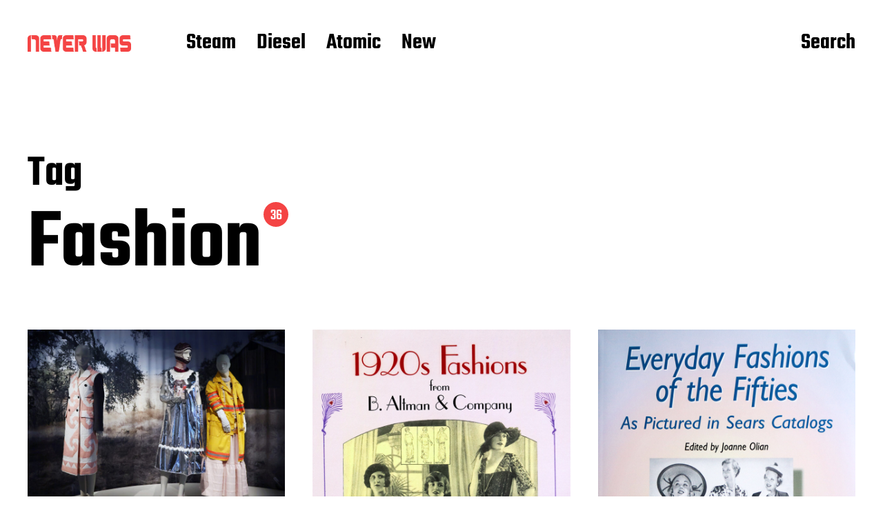

--- FILE ---
content_type: text/html; charset=UTF-8
request_url: https://neverwasmag.com/tag/fashion/
body_size: 13119
content:
<!DOCTYPE html>

<html class="no-js" lang="en-US">

	<head>

		<meta http-equiv="content-type" content="text/html" charset="UTF-8" />
		<meta name="viewport" content="width=device-width, initial-scale=1.0" >

		<link rel="profile" href="http://gmpg.org/xfn/11">

		<title>Fashion &#8211; Never Was</title>
<meta name='robots' content='max-image-preview:large' />
<link rel='dns-prefetch' href='//stats.wp.com' />
<link rel='dns-prefetch' href='//v0.wordpress.com' />
<link rel='dns-prefetch' href='//jetpack.wordpress.com' />
<link rel='dns-prefetch' href='//s0.wp.com' />
<link rel='dns-prefetch' href='//public-api.wordpress.com' />
<link rel='dns-prefetch' href='//0.gravatar.com' />
<link rel='dns-prefetch' href='//1.gravatar.com' />
<link rel='dns-prefetch' href='//2.gravatar.com' />
<link rel="alternate" type="application/rss+xml" title="Never Was &raquo; Feed" href="https://neverwasmag.com/feed/" />
<link rel="alternate" type="application/rss+xml" title="Never Was &raquo; Comments Feed" href="https://neverwasmag.com/comments/feed/" />
<link rel="alternate" type="application/rss+xml" title="Never Was &raquo; Fashion Tag Feed" href="https://neverwasmag.com/tag/fashion/feed/" />
<style id='wp-img-auto-sizes-contain-inline-css' type='text/css'>
img:is([sizes=auto i],[sizes^="auto," i]){contain-intrinsic-size:3000px 1500px}
/*# sourceURL=wp-img-auto-sizes-contain-inline-css */
</style>
<style id='wp-emoji-styles-inline-css' type='text/css'>

	img.wp-smiley, img.emoji {
		display: inline !important;
		border: none !important;
		box-shadow: none !important;
		height: 1em !important;
		width: 1em !important;
		margin: 0 0.07em !important;
		vertical-align: -0.1em !important;
		background: none !important;
		padding: 0 !important;
	}
/*# sourceURL=wp-emoji-styles-inline-css */
</style>
<style id='wp-block-library-inline-css' type='text/css'>
:root{--wp-block-synced-color:#7a00df;--wp-block-synced-color--rgb:122,0,223;--wp-bound-block-color:var(--wp-block-synced-color);--wp-editor-canvas-background:#ddd;--wp-admin-theme-color:#007cba;--wp-admin-theme-color--rgb:0,124,186;--wp-admin-theme-color-darker-10:#006ba1;--wp-admin-theme-color-darker-10--rgb:0,107,160.5;--wp-admin-theme-color-darker-20:#005a87;--wp-admin-theme-color-darker-20--rgb:0,90,135;--wp-admin-border-width-focus:2px}@media (min-resolution:192dpi){:root{--wp-admin-border-width-focus:1.5px}}.wp-element-button{cursor:pointer}:root .has-very-light-gray-background-color{background-color:#eee}:root .has-very-dark-gray-background-color{background-color:#313131}:root .has-very-light-gray-color{color:#eee}:root .has-very-dark-gray-color{color:#313131}:root .has-vivid-green-cyan-to-vivid-cyan-blue-gradient-background{background:linear-gradient(135deg,#00d084,#0693e3)}:root .has-purple-crush-gradient-background{background:linear-gradient(135deg,#34e2e4,#4721fb 50%,#ab1dfe)}:root .has-hazy-dawn-gradient-background{background:linear-gradient(135deg,#faaca8,#dad0ec)}:root .has-subdued-olive-gradient-background{background:linear-gradient(135deg,#fafae1,#67a671)}:root .has-atomic-cream-gradient-background{background:linear-gradient(135deg,#fdd79a,#004a59)}:root .has-nightshade-gradient-background{background:linear-gradient(135deg,#330968,#31cdcf)}:root .has-midnight-gradient-background{background:linear-gradient(135deg,#020381,#2874fc)}:root{--wp--preset--font-size--normal:16px;--wp--preset--font-size--huge:42px}.has-regular-font-size{font-size:1em}.has-larger-font-size{font-size:2.625em}.has-normal-font-size{font-size:var(--wp--preset--font-size--normal)}.has-huge-font-size{font-size:var(--wp--preset--font-size--huge)}.has-text-align-center{text-align:center}.has-text-align-left{text-align:left}.has-text-align-right{text-align:right}.has-fit-text{white-space:nowrap!important}#end-resizable-editor-section{display:none}.aligncenter{clear:both}.items-justified-left{justify-content:flex-start}.items-justified-center{justify-content:center}.items-justified-right{justify-content:flex-end}.items-justified-space-between{justify-content:space-between}.screen-reader-text{border:0;clip-path:inset(50%);height:1px;margin:-1px;overflow:hidden;padding:0;position:absolute;width:1px;word-wrap:normal!important}.screen-reader-text:focus{background-color:#ddd;clip-path:none;color:#444;display:block;font-size:1em;height:auto;left:5px;line-height:normal;padding:15px 23px 14px;text-decoration:none;top:5px;width:auto;z-index:100000}html :where(.has-border-color){border-style:solid}html :where([style*=border-top-color]){border-top-style:solid}html :where([style*=border-right-color]){border-right-style:solid}html :where([style*=border-bottom-color]){border-bottom-style:solid}html :where([style*=border-left-color]){border-left-style:solid}html :where([style*=border-width]){border-style:solid}html :where([style*=border-top-width]){border-top-style:solid}html :where([style*=border-right-width]){border-right-style:solid}html :where([style*=border-bottom-width]){border-bottom-style:solid}html :where([style*=border-left-width]){border-left-style:solid}html :where(img[class*=wp-image-]){height:auto;max-width:100%}:where(figure){margin:0 0 1em}html :where(.is-position-sticky){--wp-admin--admin-bar--position-offset:var(--wp-admin--admin-bar--height,0px)}@media screen and (max-width:600px){html :where(.is-position-sticky){--wp-admin--admin-bar--position-offset:0px}}

/*# sourceURL=wp-block-library-inline-css */
</style><style id='wp-block-search-inline-css' type='text/css'>
.wp-block-search__button{margin-left:10px;word-break:normal}.wp-block-search__button.has-icon{line-height:0}.wp-block-search__button svg{height:1.25em;min-height:24px;min-width:24px;width:1.25em;fill:currentColor;vertical-align:text-bottom}:where(.wp-block-search__button){border:1px solid #ccc;padding:6px 10px}.wp-block-search__inside-wrapper{display:flex;flex:auto;flex-wrap:nowrap;max-width:100%}.wp-block-search__label{width:100%}.wp-block-search.wp-block-search__button-only .wp-block-search__button{box-sizing:border-box;display:flex;flex-shrink:0;justify-content:center;margin-left:0;max-width:100%}.wp-block-search.wp-block-search__button-only .wp-block-search__inside-wrapper{min-width:0!important;transition-property:width}.wp-block-search.wp-block-search__button-only .wp-block-search__input{flex-basis:100%;transition-duration:.3s}.wp-block-search.wp-block-search__button-only.wp-block-search__searchfield-hidden,.wp-block-search.wp-block-search__button-only.wp-block-search__searchfield-hidden .wp-block-search__inside-wrapper{overflow:hidden}.wp-block-search.wp-block-search__button-only.wp-block-search__searchfield-hidden .wp-block-search__input{border-left-width:0!important;border-right-width:0!important;flex-basis:0;flex-grow:0;margin:0;min-width:0!important;padding-left:0!important;padding-right:0!important;width:0!important}:where(.wp-block-search__input){appearance:none;border:1px solid #949494;flex-grow:1;font-family:inherit;font-size:inherit;font-style:inherit;font-weight:inherit;letter-spacing:inherit;line-height:inherit;margin-left:0;margin-right:0;min-width:3rem;padding:8px;text-decoration:unset!important;text-transform:inherit}:where(.wp-block-search__button-inside .wp-block-search__inside-wrapper){background-color:#fff;border:1px solid #949494;box-sizing:border-box;padding:4px}:where(.wp-block-search__button-inside .wp-block-search__inside-wrapper) .wp-block-search__input{border:none;border-radius:0;padding:0 4px}:where(.wp-block-search__button-inside .wp-block-search__inside-wrapper) .wp-block-search__input:focus{outline:none}:where(.wp-block-search__button-inside .wp-block-search__inside-wrapper) :where(.wp-block-search__button){padding:4px 8px}.wp-block-search.aligncenter .wp-block-search__inside-wrapper{margin:auto}.wp-block[data-align=right] .wp-block-search.wp-block-search__button-only .wp-block-search__inside-wrapper{float:right}
/*# sourceURL=https://neverwasmag.com/wp-includes/blocks/search/style.min.css */
</style>
<style id='global-styles-inline-css' type='text/css'>
:root{--wp--preset--aspect-ratio--square: 1;--wp--preset--aspect-ratio--4-3: 4/3;--wp--preset--aspect-ratio--3-4: 3/4;--wp--preset--aspect-ratio--3-2: 3/2;--wp--preset--aspect-ratio--2-3: 2/3;--wp--preset--aspect-ratio--16-9: 16/9;--wp--preset--aspect-ratio--9-16: 9/16;--wp--preset--color--black: #000000;--wp--preset--color--cyan-bluish-gray: #abb8c3;--wp--preset--color--white: #FFF;--wp--preset--color--pale-pink: #f78da7;--wp--preset--color--vivid-red: #cf2e2e;--wp--preset--color--luminous-vivid-orange: #ff6900;--wp--preset--color--luminous-vivid-amber: #fcb900;--wp--preset--color--light-green-cyan: #7bdcb5;--wp--preset--color--vivid-green-cyan: #00d084;--wp--preset--color--pale-cyan-blue: #8ed1fc;--wp--preset--color--vivid-cyan-blue: #0693e3;--wp--preset--color--vivid-purple: #9b51e0;--wp--preset--color--accent: #F9423A;--wp--preset--color--dark-gray: #333333;--wp--preset--color--gray: #767676;--wp--preset--color--light-gray: #DDDDDD;--wp--preset--gradient--vivid-cyan-blue-to-vivid-purple: linear-gradient(135deg,rgb(6,147,227) 0%,rgb(155,81,224) 100%);--wp--preset--gradient--light-green-cyan-to-vivid-green-cyan: linear-gradient(135deg,rgb(122,220,180) 0%,rgb(0,208,130) 100%);--wp--preset--gradient--luminous-vivid-amber-to-luminous-vivid-orange: linear-gradient(135deg,rgb(252,185,0) 0%,rgb(255,105,0) 100%);--wp--preset--gradient--luminous-vivid-orange-to-vivid-red: linear-gradient(135deg,rgb(255,105,0) 0%,rgb(207,46,46) 100%);--wp--preset--gradient--very-light-gray-to-cyan-bluish-gray: linear-gradient(135deg,rgb(238,238,238) 0%,rgb(169,184,195) 100%);--wp--preset--gradient--cool-to-warm-spectrum: linear-gradient(135deg,rgb(74,234,220) 0%,rgb(151,120,209) 20%,rgb(207,42,186) 40%,rgb(238,44,130) 60%,rgb(251,105,98) 80%,rgb(254,248,76) 100%);--wp--preset--gradient--blush-light-purple: linear-gradient(135deg,rgb(255,206,236) 0%,rgb(152,150,240) 100%);--wp--preset--gradient--blush-bordeaux: linear-gradient(135deg,rgb(254,205,165) 0%,rgb(254,45,45) 50%,rgb(107,0,62) 100%);--wp--preset--gradient--luminous-dusk: linear-gradient(135deg,rgb(255,203,112) 0%,rgb(199,81,192) 50%,rgb(65,88,208) 100%);--wp--preset--gradient--pale-ocean: linear-gradient(135deg,rgb(255,245,203) 0%,rgb(182,227,212) 50%,rgb(51,167,181) 100%);--wp--preset--gradient--electric-grass: linear-gradient(135deg,rgb(202,248,128) 0%,rgb(113,206,126) 100%);--wp--preset--gradient--midnight: linear-gradient(135deg,rgb(2,3,129) 0%,rgb(40,116,252) 100%);--wp--preset--font-size--small: 16px;--wp--preset--font-size--medium: 20px;--wp--preset--font-size--large: 24px;--wp--preset--font-size--x-large: 42px;--wp--preset--font-size--regular: 20px;--wp--preset--font-size--larger: 32px;--wp--preset--spacing--20: 0.44rem;--wp--preset--spacing--30: 0.67rem;--wp--preset--spacing--40: 1rem;--wp--preset--spacing--50: 1.5rem;--wp--preset--spacing--60: 2.25rem;--wp--preset--spacing--70: 3.38rem;--wp--preset--spacing--80: 5.06rem;--wp--preset--shadow--natural: 6px 6px 9px rgba(0, 0, 0, 0.2);--wp--preset--shadow--deep: 12px 12px 50px rgba(0, 0, 0, 0.4);--wp--preset--shadow--sharp: 6px 6px 0px rgba(0, 0, 0, 0.2);--wp--preset--shadow--outlined: 6px 6px 0px -3px rgb(255, 255, 255), 6px 6px rgb(0, 0, 0);--wp--preset--shadow--crisp: 6px 6px 0px rgb(0, 0, 0);}:where(.is-layout-flex){gap: 0.5em;}:where(.is-layout-grid){gap: 0.5em;}body .is-layout-flex{display: flex;}.is-layout-flex{flex-wrap: wrap;align-items: center;}.is-layout-flex > :is(*, div){margin: 0;}body .is-layout-grid{display: grid;}.is-layout-grid > :is(*, div){margin: 0;}:where(.wp-block-columns.is-layout-flex){gap: 2em;}:where(.wp-block-columns.is-layout-grid){gap: 2em;}:where(.wp-block-post-template.is-layout-flex){gap: 1.25em;}:where(.wp-block-post-template.is-layout-grid){gap: 1.25em;}.has-black-color{color: var(--wp--preset--color--black) !important;}.has-cyan-bluish-gray-color{color: var(--wp--preset--color--cyan-bluish-gray) !important;}.has-white-color{color: var(--wp--preset--color--white) !important;}.has-pale-pink-color{color: var(--wp--preset--color--pale-pink) !important;}.has-vivid-red-color{color: var(--wp--preset--color--vivid-red) !important;}.has-luminous-vivid-orange-color{color: var(--wp--preset--color--luminous-vivid-orange) !important;}.has-luminous-vivid-amber-color{color: var(--wp--preset--color--luminous-vivid-amber) !important;}.has-light-green-cyan-color{color: var(--wp--preset--color--light-green-cyan) !important;}.has-vivid-green-cyan-color{color: var(--wp--preset--color--vivid-green-cyan) !important;}.has-pale-cyan-blue-color{color: var(--wp--preset--color--pale-cyan-blue) !important;}.has-vivid-cyan-blue-color{color: var(--wp--preset--color--vivid-cyan-blue) !important;}.has-vivid-purple-color{color: var(--wp--preset--color--vivid-purple) !important;}.has-black-background-color{background-color: var(--wp--preset--color--black) !important;}.has-cyan-bluish-gray-background-color{background-color: var(--wp--preset--color--cyan-bluish-gray) !important;}.has-white-background-color{background-color: var(--wp--preset--color--white) !important;}.has-pale-pink-background-color{background-color: var(--wp--preset--color--pale-pink) !important;}.has-vivid-red-background-color{background-color: var(--wp--preset--color--vivid-red) !important;}.has-luminous-vivid-orange-background-color{background-color: var(--wp--preset--color--luminous-vivid-orange) !important;}.has-luminous-vivid-amber-background-color{background-color: var(--wp--preset--color--luminous-vivid-amber) !important;}.has-light-green-cyan-background-color{background-color: var(--wp--preset--color--light-green-cyan) !important;}.has-vivid-green-cyan-background-color{background-color: var(--wp--preset--color--vivid-green-cyan) !important;}.has-pale-cyan-blue-background-color{background-color: var(--wp--preset--color--pale-cyan-blue) !important;}.has-vivid-cyan-blue-background-color{background-color: var(--wp--preset--color--vivid-cyan-blue) !important;}.has-vivid-purple-background-color{background-color: var(--wp--preset--color--vivid-purple) !important;}.has-black-border-color{border-color: var(--wp--preset--color--black) !important;}.has-cyan-bluish-gray-border-color{border-color: var(--wp--preset--color--cyan-bluish-gray) !important;}.has-white-border-color{border-color: var(--wp--preset--color--white) !important;}.has-pale-pink-border-color{border-color: var(--wp--preset--color--pale-pink) !important;}.has-vivid-red-border-color{border-color: var(--wp--preset--color--vivid-red) !important;}.has-luminous-vivid-orange-border-color{border-color: var(--wp--preset--color--luminous-vivid-orange) !important;}.has-luminous-vivid-amber-border-color{border-color: var(--wp--preset--color--luminous-vivid-amber) !important;}.has-light-green-cyan-border-color{border-color: var(--wp--preset--color--light-green-cyan) !important;}.has-vivid-green-cyan-border-color{border-color: var(--wp--preset--color--vivid-green-cyan) !important;}.has-pale-cyan-blue-border-color{border-color: var(--wp--preset--color--pale-cyan-blue) !important;}.has-vivid-cyan-blue-border-color{border-color: var(--wp--preset--color--vivid-cyan-blue) !important;}.has-vivid-purple-border-color{border-color: var(--wp--preset--color--vivid-purple) !important;}.has-vivid-cyan-blue-to-vivid-purple-gradient-background{background: var(--wp--preset--gradient--vivid-cyan-blue-to-vivid-purple) !important;}.has-light-green-cyan-to-vivid-green-cyan-gradient-background{background: var(--wp--preset--gradient--light-green-cyan-to-vivid-green-cyan) !important;}.has-luminous-vivid-amber-to-luminous-vivid-orange-gradient-background{background: var(--wp--preset--gradient--luminous-vivid-amber-to-luminous-vivid-orange) !important;}.has-luminous-vivid-orange-to-vivid-red-gradient-background{background: var(--wp--preset--gradient--luminous-vivid-orange-to-vivid-red) !important;}.has-very-light-gray-to-cyan-bluish-gray-gradient-background{background: var(--wp--preset--gradient--very-light-gray-to-cyan-bluish-gray) !important;}.has-cool-to-warm-spectrum-gradient-background{background: var(--wp--preset--gradient--cool-to-warm-spectrum) !important;}.has-blush-light-purple-gradient-background{background: var(--wp--preset--gradient--blush-light-purple) !important;}.has-blush-bordeaux-gradient-background{background: var(--wp--preset--gradient--blush-bordeaux) !important;}.has-luminous-dusk-gradient-background{background: var(--wp--preset--gradient--luminous-dusk) !important;}.has-pale-ocean-gradient-background{background: var(--wp--preset--gradient--pale-ocean) !important;}.has-electric-grass-gradient-background{background: var(--wp--preset--gradient--electric-grass) !important;}.has-midnight-gradient-background{background: var(--wp--preset--gradient--midnight) !important;}.has-small-font-size{font-size: var(--wp--preset--font-size--small) !important;}.has-medium-font-size{font-size: var(--wp--preset--font-size--medium) !important;}.has-large-font-size{font-size: var(--wp--preset--font-size--large) !important;}.has-x-large-font-size{font-size: var(--wp--preset--font-size--x-large) !important;}
/*# sourceURL=global-styles-inline-css */
</style>

<style id='classic-theme-styles-inline-css' type='text/css'>
/*! This file is auto-generated */
.wp-block-button__link{color:#fff;background-color:#32373c;border-radius:9999px;box-shadow:none;text-decoration:none;padding:calc(.667em + 2px) calc(1.333em + 2px);font-size:1.125em}.wp-block-file__button{background:#32373c;color:#fff;text-decoration:none}
/*# sourceURL=/wp-includes/css/classic-themes.min.css */
</style>
<link rel='stylesheet' id='miyazaki-google-fonts-css' href='https://neverwasmag.com/wp-content/themes/miyazaki/assets/css/fonts.css?ver=6.9' type='text/css' media='all' />
<link rel='stylesheet' id='miyazaki-style-css' href='https://neverwasmag.com/wp-content/themes/miyazaki/style.css?ver=2.2' type='text/css' media='all' />
<script type="text/javascript" src="https://neverwasmag.com/wp-includes/js/jquery/jquery.min.js?ver=3.7.1" id="jquery-core-js"></script>
<script type="text/javascript" src="https://neverwasmag.com/wp-includes/js/jquery/jquery-migrate.min.js?ver=3.4.1" id="jquery-migrate-js"></script>
<link rel="https://api.w.org/" href="https://neverwasmag.com/wp-json/" /><link rel="alternate" title="JSON" type="application/json" href="https://neverwasmag.com/wp-json/wp/v2/tags/31" /><link rel="EditURI" type="application/rsd+xml" title="RSD" href="https://neverwasmag.com/xmlrpc.php?rsd" />
<meta name="generator" content="WordPress 6.9" />
<script type="text/javascript">
(function(url){
	if(/(?:Chrome\/26\.0\.1410\.63 Safari\/537\.31|WordfenceTestMonBot)/.test(navigator.userAgent)){ return; }
	var addEvent = function(evt, handler) {
		if (window.addEventListener) {
			document.addEventListener(evt, handler, false);
		} else if (window.attachEvent) {
			document.attachEvent('on' + evt, handler);
		}
	};
	var removeEvent = function(evt, handler) {
		if (window.removeEventListener) {
			document.removeEventListener(evt, handler, false);
		} else if (window.detachEvent) {
			document.detachEvent('on' + evt, handler);
		}
	};
	var evts = 'contextmenu dblclick drag dragend dragenter dragleave dragover dragstart drop keydown keypress keyup mousedown mousemove mouseout mouseover mouseup mousewheel scroll'.split(' ');
	var logHuman = function() {
		if (window.wfLogHumanRan) { return; }
		window.wfLogHumanRan = true;
		var wfscr = document.createElement('script');
		wfscr.type = 'text/javascript';
		wfscr.async = true;
		wfscr.src = url + '&r=' + Math.random();
		(document.getElementsByTagName('head')[0]||document.getElementsByTagName('body')[0]).appendChild(wfscr);
		for (var i = 0; i < evts.length; i++) {
			removeEvent(evts[i], logHuman);
		}
	};
	for (var i = 0; i < evts.length; i++) {
		addEvent(evts[i], logHuman);
	}
})('//neverwasmag.com/?wordfence_lh=1&hid=DD1DCBCB7EA0F9231090626D501E10A2');
</script>	<style>img#wpstats{display:none}</style>
				<script>document.documentElement.className = document.documentElement.className.replace( 'no-js', 'js' );</script>
		
<!-- Jetpack Open Graph Tags -->
<meta property="og:type" content="website" />
<meta property="og:title" content="Fashion &#8211; Never Was" />
<meta property="og:url" content="https://neverwasmag.com/tag/fashion/" />
<meta property="og:site_name" content="Never Was" />
<meta property="og:image" content="https://neverwasmag.com/wp-content/uploads/2023/05/cropped-Never-Was-icon.png" />
<meta property="og:image:width" content="512" />
<meta property="og:image:height" content="512" />
<meta property="og:image:alt" content="" />
<meta property="og:locale" content="en_US" />

<!-- End Jetpack Open Graph Tags -->
<link rel="icon" href="https://neverwasmag.com/wp-content/uploads/2023/05/cropped-Never-Was-icon-32x32.png" sizes="32x32" />
<link rel="icon" href="https://neverwasmag.com/wp-content/uploads/2023/05/cropped-Never-Was-icon-192x192.png" sizes="192x192" />
<link rel="apple-touch-icon" href="https://neverwasmag.com/wp-content/uploads/2023/05/cropped-Never-Was-icon-180x180.png" />
<meta name="msapplication-TileImage" content="https://neverwasmag.com/wp-content/uploads/2023/05/cropped-Never-Was-icon-270x270.png" />
		<style type="text/css" id="wp-custom-css">
			.section-inner,
.alignwide {
	max-width: 120rem;
}

.entry-content .alignright, .entry-content .alignright.wp-block-pullquote {
	max-width: 52em;
	width: 52rem;
}		</style>
		
	</head>

	<body class="archive tag tag-fashion tag-31 wp-custom-logo wp-theme-miyazaki pagination-type-button">

		
		<a class="faux-button skip-link" href="#site-content">Skip to the content</a>

		<header id="site-header">

			<div class="section-inner">

				<div class="header-left">

					
							<div class="site-logo">

								
			<a href="https://neverwasmag.com/" title="Never Was" class="custom-logo-link custom-logo">
				<img src="https://neverwasmag.com/wp-content/uploads/2023/05/Never-Was-logo-1.png" width="875" height="140" />
			</a>

			
							</div><!-- .header-logo -->

							
					
					<ul class="main-menu header-menu reset-list-style">
						<li id="menu-item-129979" class="menu-item menu-item-type-post_type menu-item-object-page menu-item-129979"><a href="https://neverwasmag.com/steam/">Steam</a></li>
<li id="menu-item-129981" class="menu-item menu-item-type-post_type menu-item-object-page menu-item-129981"><a href="https://neverwasmag.com/diesel/">Diesel</a></li>
<li id="menu-item-129980" class="menu-item menu-item-type-post_type menu-item-object-page menu-item-129980"><a href="https://neverwasmag.com/atomic/">Atomic</a></li>
<li id="menu-item-130248" class="menu-item menu-item-type-post_type menu-item-object-page current_page_parent menu-item-130248"><a href="https://neverwasmag.com/blog/">New</a></li>
					</ul><!-- .main-menu -->

				</div><!-- .header-left -->

				<div class="header-right">

					<button class="toggle nav-toggle" data-toggle-target=".mobile-menu-wrapper" data-toggle-scroll-lock="true">
						<label>
							<span class="show">Menu</span>
							<span class="hide">Close</span>
						</label>
						<div class="bars">
							<div class="bar"></div>
							<div class="bar"></div>
							<div class="bar"></div>
						</div><!-- .bars -->
					</button><!-- .nav-toggle -->

					
						<button class="toggle search-toggle" data-toggle-target=".search-overlay" data-toggle-scroll-lock="true" data-set-focus=".search-overlay .search-field">
							Search						</button><!-- .search-toggle -->

					
				</div><!-- .header-right -->

			</div><!-- .section-inner -->

		</header><!-- #site-header -->

		<div class="mobile-menu-wrapper cover-modal" data-untoggle-above="1020" data-modal-target-string=".mobile-menu-wrapper">

			<div class="mobile-menu-container section-inner">

				<div class="mobile-menu-top">

					<ul class="mobile-menu header-menu reset-list-style">
						<li class="menu-item menu-item-type-post_type menu-item-object-page menu-item-129979"><a href="https://neverwasmag.com/steam/">Steam</a></li>
<li class="menu-item menu-item-type-post_type menu-item-object-page menu-item-129981"><a href="https://neverwasmag.com/diesel/">Diesel</a></li>
<li class="menu-item menu-item-type-post_type menu-item-object-page menu-item-129980"><a href="https://neverwasmag.com/atomic/">Atomic</a></li>
<li class="menu-item menu-item-type-post_type menu-item-object-page current_page_parent menu-item-130248"><a href="https://neverwasmag.com/blog/">New</a></li>
					</ul>

				</div><!-- .mobile-menu-top -->

				
					<div class="overlay-search-form">
						
<form role="search" method="get" class="search-form" action="https://neverwasmag.com/">
	<label for="search-form-696e52a5598dd">
		<span class="screen-reader-text">Search for:</span>
		<img aria-hidden src="https://neverwasmag.com/wp-content/themes/miyazaki/assets/images/icons/spyglass-white.svg" />
	</label>
	<input type="search" id="search-form-696e52a5598dd" class="search-field" placeholder="Search for&hellip;" value="" name="s" />
	<button type="submit" class="search-submit">Search</button>
</form>
					</div><!-- .overlay-search-form -->

				
			</div><!-- .mobile-menu -->

		</div><!-- .mobile-menu-wrapper -->

		
			<div class="search-overlay cover-modal" data-untoggle-below="1020" data-modal-target-string=".search-overlay">

				<div class="section-inner overlay-search-form search-overlay-form-wrapper">
					
<form role="search" method="get" class="search-form" action="https://neverwasmag.com/">
	<label for="search-form-696e52a559922">
		<span class="screen-reader-text">Search for:</span>
		<img aria-hidden src="https://neverwasmag.com/wp-content/themes/miyazaki/assets/images/icons/spyglass-white.svg" />
	</label>
	<input type="search" id="search-form-696e52a559922" class="search-field" placeholder="Search for&hellip;" value="" name="s" />
	<button type="submit" class="search-submit">Search</button>
</form>
				</div><!-- .section-inner -->

			</div><!-- .search-overlay -->

		
		
<main id="site-content">

	<div class="section-inner">

		
			<header class="archive-header ">

				<div class="archive-header-titles">

					<h3 class="archive-title-prefix">Tag</h3>
					
					<h1 class="archive-title">
						Fashion													<div class="results-count length-2">36</div>
											</h1>

				</div><!-- .header-titles -->

				
			</header><!-- .archive-header -->

		
		
			<div class="posts load-more-target" id="posts">

				<div class="grid-sizer"></div>

				<article class="preview preview-post do-spot post-131483 post type-post status-publish format-standard has-post-thumbnail hentry category-steam tag-exhibits tag-fashion has-thumbnail" id="post-131483">

	<div class="preview-wrapper">

		
			<a href="https://neverwasmag.com/2025/07/fashion-interiors-a-gendered-affair/" class="preview-image">

				<img width="800" height="533" src="https://neverwasmag.com/wp-content/uploads/2025/07/Fashion-and-Interiors-A-Gendered-Affair-MoMu-Antwerp-Belgium-800x533.jpg" class="attachment-miyazaki_preview_image_high_resolution size-miyazaki_preview_image_high_resolution wp-post-image" alt="Fashion and Interiors: A Gendered Affair MoMu Antwerp Belgium" decoding="async" fetchpriority="high" srcset="https://neverwasmag.com/wp-content/uploads/2025/07/Fashion-and-Interiors-A-Gendered-Affair-MoMu-Antwerp-Belgium-800x533.jpg 800w, https://neverwasmag.com/wp-content/uploads/2025/07/Fashion-and-Interiors-A-Gendered-Affair-MoMu-Antwerp-Belgium-300x200.jpg 300w, https://neverwasmag.com/wp-content/uploads/2025/07/Fashion-and-Interiors-A-Gendered-Affair-MoMu-Antwerp-Belgium-738x492.jpg 738w, https://neverwasmag.com/wp-content/uploads/2025/07/Fashion-and-Interiors-A-Gendered-Affair-MoMu-Antwerp-Belgium-768x512.jpg 768w, https://neverwasmag.com/wp-content/uploads/2025/07/Fashion-and-Interiors-A-Gendered-Affair-MoMu-Antwerp-Belgium-400x267.jpg 400w, https://neverwasmag.com/wp-content/uploads/2025/07/Fashion-and-Interiors-A-Gendered-Affair-MoMu-Antwerp-Belgium.jpg 1500w" sizes="(max-width: 800px) 100vw, 800px" data-attachment-id="131511" data-permalink="https://neverwasmag.com/2025/07/fashion-interiors-a-gendered-affair/fashion-and-interiors-a-gendered-affair-momu-antwerp-belgium-24/" data-orig-file="https://neverwasmag.com/wp-content/uploads/2025/07/Fashion-and-Interiors-A-Gendered-Affair-MoMu-Antwerp-Belgium.jpg" data-orig-size="1500,1000" data-comments-opened="1" data-image-meta="{&quot;aperture&quot;:&quot;0&quot;,&quot;credit&quot;:&quot;&quot;,&quot;camera&quot;:&quot;&quot;,&quot;caption&quot;:&quot;&quot;,&quot;created_timestamp&quot;:&quot;0&quot;,&quot;copyright&quot;:&quot;&quot;,&quot;focal_length&quot;:&quot;0&quot;,&quot;iso&quot;:&quot;0&quot;,&quot;shutter_speed&quot;:&quot;0&quot;,&quot;title&quot;:&quot;&quot;,&quot;orientation&quot;:&quot;0&quot;}" data-image-title="Fashion and Interiors: A Gendered Affair MoMu Antwerp Belgium" data-image-description="&lt;p&gt;Fashion and Interiors: A Gendered Affair exhibition in the MoMu Fashion Museum of Antwerp, Belgium (Hilde Heyvaert)&lt;/p&gt;
" data-image-caption="&lt;p&gt;Fashion and Interiors: A Gendered Affair exhibition in the MoMu Fashion Museum of Antwerp, Belgium (Hilde Heyvaert)&lt;/p&gt;
" data-medium-file="https://neverwasmag.com/wp-content/uploads/2025/07/Fashion-and-Interiors-A-Gendered-Affair-MoMu-Antwerp-Belgium-300x200.jpg" data-large-file="https://neverwasmag.com/wp-content/uploads/2025/07/Fashion-and-Interiors-A-Gendered-Affair-MoMu-Antwerp-Belgium-738x492.jpg" />				
			</a>

		
		<h3 class="preview-title"><a href="https://neverwasmag.com/2025/07/fashion-interiors-a-gendered-affair/"><span>Fashion &amp; Interiors. A Gendered Affair</span></a></h3>

		
	</div><!-- .preview-wrapper -->

</article>
<article class="preview preview-post do-spot post-130895 post type-post status-publish format-standard has-post-thumbnail hentry category-diesel tag-books tag-decodence tag-fashion tag-fashion-history has-thumbnail" id="post-130895">

	<div class="preview-wrapper">

		
			<a href="https://neverwasmag.com/2023/06/1920s-fashions/" class="preview-image">

				<img width="800" height="1200" src="https://neverwasmag.com/wp-content/uploads/2020/08/1920s-Fashion-cover.jpg" class="attachment-miyazaki_preview_image_high_resolution size-miyazaki_preview_image_high_resolution wp-post-image" alt="1920s Fashion" decoding="async" srcset="https://neverwasmag.com/wp-content/uploads/2020/08/1920s-Fashion-cover.jpg 800w, https://neverwasmag.com/wp-content/uploads/2020/08/1920s-Fashion-cover-133x200.jpg 133w, https://neverwasmag.com/wp-content/uploads/2020/08/1920s-Fashion-cover-328x492.jpg 328w, https://neverwasmag.com/wp-content/uploads/2020/08/1920s-Fashion-cover-768x1152.jpg 768w" sizes="(max-width: 800px) 100vw, 800px" data-attachment-id="124726" data-permalink="https://neverwasmag.com/1920s-fashion-cover/" data-orig-file="https://neverwasmag.com/wp-content/uploads/2020/08/1920s-Fashion-cover.jpg" data-orig-size="800,1200" data-comments-opened="1" data-image-meta="{&quot;aperture&quot;:&quot;0&quot;,&quot;credit&quot;:&quot;&quot;,&quot;camera&quot;:&quot;&quot;,&quot;caption&quot;:&quot;&quot;,&quot;created_timestamp&quot;:&quot;0&quot;,&quot;copyright&quot;:&quot;&quot;,&quot;focal_length&quot;:&quot;0&quot;,&quot;iso&quot;:&quot;0&quot;,&quot;shutter_speed&quot;:&quot;0&quot;,&quot;title&quot;:&quot;&quot;,&quot;orientation&quot;:&quot;0&quot;}" data-image-title="1920s Fashion cover" data-image-description="&lt;p&gt;1920s Fashion cover&lt;/p&gt;
" data-image-caption="&lt;p&gt;1920s Fashion&lt;/p&gt;
" data-medium-file="https://neverwasmag.com/wp-content/uploads/2020/08/1920s-Fashion-cover-133x200.jpg" data-large-file="https://neverwasmag.com/wp-content/uploads/2020/08/1920s-Fashion-cover-328x492.jpg" />				
			</a>

		
		<h3 class="preview-title"><a href="https://neverwasmag.com/2023/06/1920s-fashions/"><span>1920s Fashions</span></a></h3>

		
	</div><!-- .preview-wrapper -->

</article>
<article class="preview preview-post do-spot post-125036 post type-post status-publish format-standard has-post-thumbnail hentry category-atomic tag-books tag-fashion tag-fashion-history has-thumbnail" id="post-125036">

	<div class="preview-wrapper">

		
			<a href="https://neverwasmag.com/2021/01/everyday-fashions-of-the-fifties/" class="preview-image">

				<img width="800" height="1200" src="https://neverwasmag.com/wp-content/uploads/2020/10/Everyday-Fashions-of-the-Fifties-cover.jpg" class="attachment-miyazaki_preview_image_high_resolution size-miyazaki_preview_image_high_resolution wp-post-image" alt="Everyday Fashions of the Fifties as Pictured in Sears Catalogs" decoding="async" srcset="https://neverwasmag.com/wp-content/uploads/2020/10/Everyday-Fashions-of-the-Fifties-cover.jpg 800w, https://neverwasmag.com/wp-content/uploads/2020/10/Everyday-Fashions-of-the-Fifties-cover-133x200.jpg 133w, https://neverwasmag.com/wp-content/uploads/2020/10/Everyday-Fashions-of-the-Fifties-cover-328x492.jpg 328w, https://neverwasmag.com/wp-content/uploads/2020/10/Everyday-Fashions-of-the-Fifties-cover-768x1152.jpg 768w" sizes="(max-width: 800px) 100vw, 800px" data-attachment-id="125072" data-permalink="https://neverwasmag.com/everyday-fashions-of-the-fifties-cover/" data-orig-file="https://neverwasmag.com/wp-content/uploads/2020/10/Everyday-Fashions-of-the-Fifties-cover.jpg" data-orig-size="800,1200" data-comments-opened="1" data-image-meta="{&quot;aperture&quot;:&quot;4.5&quot;,&quot;credit&quot;:&quot;&quot;,&quot;camera&quot;:&quot;Canon EOS 800D&quot;,&quot;caption&quot;:&quot;&quot;,&quot;created_timestamp&quot;:&quot;1601646962&quot;,&quot;copyright&quot;:&quot;&quot;,&quot;focal_length&quot;:&quot;29&quot;,&quot;iso&quot;:&quot;1000&quot;,&quot;shutter_speed&quot;:&quot;0.01&quot;,&quot;title&quot;:&quot;&quot;,&quot;orientation&quot;:&quot;1&quot;}" data-image-title="Everyday Fashions of the Fifties as Pictured in Sears Catalogs cover" data-image-description="&lt;p&gt;Everyday Fashions of the Fifties as Pictured in Sears Catalogs cover&lt;/p&gt;
" data-image-caption="&lt;p&gt;Everyday Fashions of the Fifties as Pictured in Sears Catalogs&lt;/p&gt;
" data-medium-file="https://neverwasmag.com/wp-content/uploads/2020/10/Everyday-Fashions-of-the-Fifties-cover-133x200.jpg" data-large-file="https://neverwasmag.com/wp-content/uploads/2020/10/Everyday-Fashions-of-the-Fifties-cover-328x492.jpg" />				
			</a>

		
		<h3 class="preview-title"><a href="https://neverwasmag.com/2021/01/everyday-fashions-of-the-fifties/"><span>Everyday Fashions of the Fifties</span></a></h3>

		
	</div><!-- .preview-wrapper -->

</article>
<article class="preview preview-post do-spot post-124696 post type-post status-publish format-standard has-post-thumbnail hentry category-diesel tag-books tag-fashion tag-fashion-history has-thumbnail" id="post-124696">

	<div class="preview-wrapper">

		
			<a href="https://neverwasmag.com/2020/12/everyday-fashions-of-the-1940s/" class="preview-image">

				<img width="800" height="1200" src="https://neverwasmag.com/wp-content/uploads/2020/08/Everyday-Fashions-of-the-Forties-cover.jpg" class="attachment-miyazaki_preview_image_high_resolution size-miyazaki_preview_image_high_resolution wp-post-image" alt="Everyday Fashions of the Forties as Pictured in Sears Catalogs" decoding="async" loading="lazy" srcset="https://neverwasmag.com/wp-content/uploads/2020/08/Everyday-Fashions-of-the-Forties-cover.jpg 800w, https://neverwasmag.com/wp-content/uploads/2020/08/Everyday-Fashions-of-the-Forties-cover-133x200.jpg 133w, https://neverwasmag.com/wp-content/uploads/2020/08/Everyday-Fashions-of-the-Forties-cover-328x492.jpg 328w, https://neverwasmag.com/wp-content/uploads/2020/08/Everyday-Fashions-of-the-Forties-cover-768x1152.jpg 768w" sizes="auto, (max-width: 800px) 100vw, 800px" data-attachment-id="124736" data-permalink="https://neverwasmag.com/everyday-fashions-of-the-forties-cover/" data-orig-file="https://neverwasmag.com/wp-content/uploads/2020/08/Everyday-Fashions-of-the-Forties-cover.jpg" data-orig-size="800,1200" data-comments-opened="1" data-image-meta="{&quot;aperture&quot;:&quot;0&quot;,&quot;credit&quot;:&quot;&quot;,&quot;camera&quot;:&quot;&quot;,&quot;caption&quot;:&quot;&quot;,&quot;created_timestamp&quot;:&quot;0&quot;,&quot;copyright&quot;:&quot;&quot;,&quot;focal_length&quot;:&quot;0&quot;,&quot;iso&quot;:&quot;0&quot;,&quot;shutter_speed&quot;:&quot;0&quot;,&quot;title&quot;:&quot;&quot;,&quot;orientation&quot;:&quot;0&quot;}" data-image-title="Everyday Fashions of the Forties as Pictured in Sears Catalogs cover" data-image-description="&lt;p&gt;Everyday Fashions of the Forties as Pictured in Sears Catalogs cover&lt;/p&gt;
" data-image-caption="&lt;p&gt;Everyday Fashions of the Forties as Pictured in Sears Catalogs&lt;/p&gt;
" data-medium-file="https://neverwasmag.com/wp-content/uploads/2020/08/Everyday-Fashions-of-the-Forties-cover-133x200.jpg" data-large-file="https://neverwasmag.com/wp-content/uploads/2020/08/Everyday-Fashions-of-the-Forties-cover-328x492.jpg" />				
			</a>

		
		<h3 class="preview-title"><a href="https://neverwasmag.com/2020/12/everyday-fashions-of-the-1940s/"><span>Everyday Fashions of the 1940s</span></a></h3>

		
	</div><!-- .preview-wrapper -->

</article>
<article class="preview preview-post do-spot post-124693 post type-post status-publish format-standard has-post-thumbnail hentry category-diesel tag-books tag-fashion tag-fashion-history has-thumbnail" id="post-124693">

	<div class="preview-wrapper">

		
			<a href="https://neverwasmag.com/2020/11/everyday-fashions-of-the-1930s/" class="preview-image">

				<img width="800" height="1200" src="https://neverwasmag.com/wp-content/uploads/2020/08/Everyday-Fashions-of-the-Thirties-cover.jpg" class="attachment-miyazaki_preview_image_high_resolution size-miyazaki_preview_image_high_resolution wp-post-image" alt="Everyday Fashions of the Thirties as Pictured in Sears Catalogs" decoding="async" loading="lazy" srcset="https://neverwasmag.com/wp-content/uploads/2020/08/Everyday-Fashions-of-the-Thirties-cover.jpg 800w, https://neverwasmag.com/wp-content/uploads/2020/08/Everyday-Fashions-of-the-Thirties-cover-133x200.jpg 133w, https://neverwasmag.com/wp-content/uploads/2020/08/Everyday-Fashions-of-the-Thirties-cover-328x492.jpg 328w, https://neverwasmag.com/wp-content/uploads/2020/08/Everyday-Fashions-of-the-Thirties-cover-768x1152.jpg 768w" sizes="auto, (max-width: 800px) 100vw, 800px" data-attachment-id="124730" data-permalink="https://neverwasmag.com/everyday-fashions-of-the-thirties-cover/" data-orig-file="https://neverwasmag.com/wp-content/uploads/2020/08/Everyday-Fashions-of-the-Thirties-cover.jpg" data-orig-size="800,1200" data-comments-opened="1" data-image-meta="{&quot;aperture&quot;:&quot;4.5&quot;,&quot;credit&quot;:&quot;&quot;,&quot;camera&quot;:&quot;Canon EOS 800D&quot;,&quot;caption&quot;:&quot;&quot;,&quot;created_timestamp&quot;:&quot;1592911111&quot;,&quot;copyright&quot;:&quot;&quot;,&quot;focal_length&quot;:&quot;35&quot;,&quot;iso&quot;:&quot;640&quot;,&quot;shutter_speed&quot;:&quot;0.008&quot;,&quot;title&quot;:&quot;&quot;,&quot;orientation&quot;:&quot;1&quot;}" data-image-title="Everyday Fashions of the Thirties as Pictured in Sears Catalogs cover" data-image-description="&lt;p&gt;Everyday Fashions of the Thirties as Pictured in Sears Catalogs cover&lt;/p&gt;
" data-image-caption="&lt;p&gt;Everyday Fashions of the Thirties as Pictured in Sears Catalogs&lt;/p&gt;
" data-medium-file="https://neverwasmag.com/wp-content/uploads/2020/08/Everyday-Fashions-of-the-Thirties-cover-133x200.jpg" data-large-file="https://neverwasmag.com/wp-content/uploads/2020/08/Everyday-Fashions-of-the-Thirties-cover-328x492.jpg" />				
			</a>

		
		<h3 class="preview-title"><a href="https://neverwasmag.com/2020/11/everyday-fashions-of-the-1930s/"><span>Everyday Fashions of the 1930s</span></a></h3>

		
	</div><!-- .preview-wrapper -->

</article>
<article class="preview preview-post do-spot post-124691 post type-post status-publish format-standard has-post-thumbnail hentry category-diesel tag-books tag-decodence tag-fashion tag-fashion-history has-thumbnail" id="post-124691">

	<div class="preview-wrapper">

		
			<a href="https://neverwasmag.com/2020/09/everyday-fashions-1909-1920s/" class="preview-image">

				<img width="800" height="1200" src="https://neverwasmag.com/wp-content/uploads/2020/08/Everyday-Fashions-1909-1920-as-Pictured-in-Sears-Catalogs-cover.jpg" class="attachment-miyazaki_preview_image_high_resolution size-miyazaki_preview_image_high_resolution wp-post-image" alt="Everyday Fashions, 1909-1920, as Pictured in Sears Catalogs" decoding="async" loading="lazy" srcset="https://neverwasmag.com/wp-content/uploads/2020/08/Everyday-Fashions-1909-1920-as-Pictured-in-Sears-Catalogs-cover.jpg 800w, https://neverwasmag.com/wp-content/uploads/2020/08/Everyday-Fashions-1909-1920-as-Pictured-in-Sears-Catalogs-cover-133x200.jpg 133w, https://neverwasmag.com/wp-content/uploads/2020/08/Everyday-Fashions-1909-1920-as-Pictured-in-Sears-Catalogs-cover-328x492.jpg 328w, https://neverwasmag.com/wp-content/uploads/2020/08/Everyday-Fashions-1909-1920-as-Pictured-in-Sears-Catalogs-cover-768x1152.jpg 768w" sizes="auto, (max-width: 800px) 100vw, 800px" data-attachment-id="124719" data-permalink="https://neverwasmag.com/everyday-fashions-1909-1920-as-pictured-in-sears-catalogs-cover/" data-orig-file="https://neverwasmag.com/wp-content/uploads/2020/08/Everyday-Fashions-1909-1920-as-Pictured-in-Sears-Catalogs-cover.jpg" data-orig-size="800,1200" data-comments-opened="1" data-image-meta="{&quot;aperture&quot;:&quot;5&quot;,&quot;credit&quot;:&quot;&quot;,&quot;camera&quot;:&quot;Canon EOS 800D&quot;,&quot;caption&quot;:&quot;&quot;,&quot;created_timestamp&quot;:&quot;1592911003&quot;,&quot;copyright&quot;:&quot;&quot;,&quot;focal_length&quot;:&quot;32&quot;,&quot;iso&quot;:&quot;640&quot;,&quot;shutter_speed&quot;:&quot;0.01&quot;,&quot;title&quot;:&quot;&quot;,&quot;orientation&quot;:&quot;1&quot;}" data-image-title="Everyday Fashions, 1909-1920, as Pictured in Sears Catalogs cover" data-image-description="&lt;p&gt;Everyday Fashions, 1909-1920, as Pictured in Sears Catalogs cover&lt;/p&gt;
" data-image-caption="&lt;p&gt;Everyday Fashions, 1909-1920, as Pictured in Sears Catalogs&lt;/p&gt;
" data-medium-file="https://neverwasmag.com/wp-content/uploads/2020/08/Everyday-Fashions-1909-1920-as-Pictured-in-Sears-Catalogs-cover-133x200.jpg" data-large-file="https://neverwasmag.com/wp-content/uploads/2020/08/Everyday-Fashions-1909-1920-as-Pictured-in-Sears-Catalogs-cover-328x492.jpg" />				
			</a>

		
		<h3 class="preview-title"><a href="https://neverwasmag.com/2020/09/everyday-fashions-1909-1920s/"><span>Everyday Fashions, 1909-1920s</span></a></h3>

		
	</div><!-- .preview-wrapper -->

</article>
<article class="preview preview-post do-spot post-124687 post type-post status-publish format-standard has-post-thumbnail hentry category-steam tag-books tag-fashion tag-fashion-history has-thumbnail" id="post-124687">

	<div class="preview-wrapper">

		
			<a href="https://neverwasmag.com/2020/08/decades-of-hats/" class="preview-image">

				<img width="800" height="1200" src="https://neverwasmag.com/wp-content/uploads/2020/08/Decades-of-Hats-cover.jpg" class="attachment-miyazaki_preview_image_high_resolution size-miyazaki_preview_image_high_resolution wp-post-image" alt="Decades of Hats" decoding="async" loading="lazy" srcset="https://neverwasmag.com/wp-content/uploads/2020/08/Decades-of-Hats-cover.jpg 800w, https://neverwasmag.com/wp-content/uploads/2020/08/Decades-of-Hats-cover-133x200.jpg 133w, https://neverwasmag.com/wp-content/uploads/2020/08/Decades-of-Hats-cover-328x492.jpg 328w, https://neverwasmag.com/wp-content/uploads/2020/08/Decades-of-Hats-cover-768x1152.jpg 768w" sizes="auto, (max-width: 800px) 100vw, 800px" data-attachment-id="124712" data-permalink="https://neverwasmag.com/decades-of-hats-cover/" data-orig-file="https://neverwasmag.com/wp-content/uploads/2020/08/Decades-of-Hats-cover.jpg" data-orig-size="800,1200" data-comments-opened="1" data-image-meta="{&quot;aperture&quot;:&quot;0&quot;,&quot;credit&quot;:&quot;&quot;,&quot;camera&quot;:&quot;&quot;,&quot;caption&quot;:&quot;&quot;,&quot;created_timestamp&quot;:&quot;0&quot;,&quot;copyright&quot;:&quot;&quot;,&quot;focal_length&quot;:&quot;0&quot;,&quot;iso&quot;:&quot;0&quot;,&quot;shutter_speed&quot;:&quot;0&quot;,&quot;title&quot;:&quot;&quot;,&quot;orientation&quot;:&quot;1&quot;}" data-image-title="Decades of Hats cover" data-image-description="&lt;p&gt;Decades of Hats cover&lt;/p&gt;
" data-image-caption="&lt;p&gt;Decades of Hats&lt;/p&gt;
" data-medium-file="https://neverwasmag.com/wp-content/uploads/2020/08/Decades-of-Hats-cover-133x200.jpg" data-large-file="https://neverwasmag.com/wp-content/uploads/2020/08/Decades-of-Hats-cover-328x492.jpg" />				
			</a>

		
		<h3 class="preview-title"><a href="https://neverwasmag.com/2020/08/decades-of-hats/"><span>Decades of Hats</span></a></h3>

		
	</div><!-- .preview-wrapper -->

</article>
<article class="preview preview-post do-spot post-124143 post type-post status-publish format-standard has-post-thumbnail hentry category-steam tag-books tag-fashion tag-fashion-history has-thumbnail" id="post-124143">

	<div class="preview-wrapper">

		
			<a href="https://neverwasmag.com/2020/07/authentic-victorian-fashion-patterns-a-complete-ladys-wardrobe/" class="preview-image">

				<img width="800" height="1200" src="https://neverwasmag.com/wp-content/uploads/2020/06/Authentic-Victorian-Fashion-Patterns-cover.jpg" class="attachment-miyazaki_preview_image_high_resolution size-miyazaki_preview_image_high_resolution wp-post-image" alt="Authentic Victorian Fashion Patterns: A Complete Lady&#039;s Wardrobe" decoding="async" loading="lazy" srcset="https://neverwasmag.com/wp-content/uploads/2020/06/Authentic-Victorian-Fashion-Patterns-cover.jpg 800w, https://neverwasmag.com/wp-content/uploads/2020/06/Authentic-Victorian-Fashion-Patterns-cover-133x200.jpg 133w, https://neverwasmag.com/wp-content/uploads/2020/06/Authentic-Victorian-Fashion-Patterns-cover-328x492.jpg 328w, https://neverwasmag.com/wp-content/uploads/2020/06/Authentic-Victorian-Fashion-Patterns-cover-768x1152.jpg 768w" sizes="auto, (max-width: 800px) 100vw, 800px" data-attachment-id="124302" data-permalink="https://neverwasmag.com/authentic-victorian-fashion-patterns-cover/" data-orig-file="https://neverwasmag.com/wp-content/uploads/2020/06/Authentic-Victorian-Fashion-Patterns-cover.jpg" data-orig-size="800,1200" data-comments-opened="1" data-image-meta="{&quot;aperture&quot;:&quot;0&quot;,&quot;credit&quot;:&quot;&quot;,&quot;camera&quot;:&quot;&quot;,&quot;caption&quot;:&quot;&quot;,&quot;created_timestamp&quot;:&quot;0&quot;,&quot;copyright&quot;:&quot;&quot;,&quot;focal_length&quot;:&quot;0&quot;,&quot;iso&quot;:&quot;0&quot;,&quot;shutter_speed&quot;:&quot;0&quot;,&quot;title&quot;:&quot;&quot;,&quot;orientation&quot;:&quot;0&quot;}" data-image-title="Authentic Victorian Fashion Patterns: A Complete Lady&amp;#8217;s Wardrobe cover" data-image-description="&lt;p&gt;Authentic Victorian Fashion Patterns: A Complete Lady&amp;#8217;s Wardrobe cover&lt;/p&gt;
" data-image-caption="&lt;p&gt;Authentic Victorian Fashion Patterns: A Complete Lady&amp;#8217;s Wardrobe&lt;/p&gt;
" data-medium-file="https://neverwasmag.com/wp-content/uploads/2020/06/Authentic-Victorian-Fashion-Patterns-cover-133x200.jpg" data-large-file="https://neverwasmag.com/wp-content/uploads/2020/06/Authentic-Victorian-Fashion-Patterns-cover-328x492.jpg" />				
			</a>

		
		<h3 class="preview-title"><a href="https://neverwasmag.com/2020/07/authentic-victorian-fashion-patterns-a-complete-ladys-wardrobe/"><span>Authentic Victorian Fashion Patterns: A Complete Lady&#8217;s Wardrobe</span></a></h3>

		
	</div><!-- .preview-wrapper -->

</article>
<article class="preview preview-post do-spot post-124141 post type-post status-publish format-standard has-post-thumbnail hentry category-steam tag-books tag-fashion tag-fashion-history has-thumbnail" id="post-124141">

	<div class="preview-wrapper">

		
			<a href="https://neverwasmag.com/2020/06/patterns-of-fashion-2-englishwomens-dresses-and-their-construction-c-1860-1940/" class="preview-image">

				<img width="800" height="582" src="https://neverwasmag.com/wp-content/uploads/2020/06/Patterns-of-Fashion-2-cover.jpg" class="attachment-miyazaki_preview_image_high_resolution size-miyazaki_preview_image_high_resolution wp-post-image" alt="Patterns of Fashion 2" decoding="async" loading="lazy" srcset="https://neverwasmag.com/wp-content/uploads/2020/06/Patterns-of-Fashion-2-cover.jpg 1100w, https://neverwasmag.com/wp-content/uploads/2020/06/Patterns-of-Fashion-2-cover-275x200.jpg 275w, https://neverwasmag.com/wp-content/uploads/2020/06/Patterns-of-Fashion-2-cover-677x492.jpg 677w, https://neverwasmag.com/wp-content/uploads/2020/06/Patterns-of-Fashion-2-cover-768x559.jpg 768w" sizes="auto, (max-width: 800px) 100vw, 800px" data-attachment-id="124297" data-permalink="https://neverwasmag.com/patterns-of-fashion-2-cover/" data-orig-file="https://neverwasmag.com/wp-content/uploads/2020/06/Patterns-of-Fashion-2-cover.jpg" data-orig-size="1100,800" data-comments-opened="1" data-image-meta="{&quot;aperture&quot;:&quot;0&quot;,&quot;credit&quot;:&quot;&quot;,&quot;camera&quot;:&quot;&quot;,&quot;caption&quot;:&quot;&quot;,&quot;created_timestamp&quot;:&quot;0&quot;,&quot;copyright&quot;:&quot;&quot;,&quot;focal_length&quot;:&quot;0&quot;,&quot;iso&quot;:&quot;0&quot;,&quot;shutter_speed&quot;:&quot;0&quot;,&quot;title&quot;:&quot;&quot;,&quot;orientation&quot;:&quot;0&quot;}" data-image-title="Patterns of Fashion 2 cover" data-image-description="&lt;p&gt;Patterns of Fashion 2 cover&lt;/p&gt;
" data-image-caption="&lt;p&gt;Patterns of Fashion 2&lt;/p&gt;
" data-medium-file="https://neverwasmag.com/wp-content/uploads/2020/06/Patterns-of-Fashion-2-cover-275x200.jpg" data-large-file="https://neverwasmag.com/wp-content/uploads/2020/06/Patterns-of-Fashion-2-cover-677x492.jpg" />				
			</a>

		
		<h3 class="preview-title"><a href="https://neverwasmag.com/2020/06/patterns-of-fashion-2-englishwomens-dresses-and-their-construction-c-1860-1940/"><span>Patterns of Fashion 2: Englishwomen&#8217;s Dresses and Their Construction c. 1860-1940</span></a></h3>

		
	</div><!-- .preview-wrapper -->

</article>
<article class="preview preview-post do-spot post-123915 post type-post status-publish format-standard has-post-thumbnail hentry category-diesel tag-archeology tag-fashion has-thumbnail" id="post-123915">

	<div class="preview-wrapper">

		
			<a href="https://neverwasmag.com/2020/05/the-vintage-egyptologist/" class="preview-image">

				<img width="800" height="533" src="https://neverwasmag.com/wp-content/uploads/2020/05/John-Colleen-Darnell-1.jpg" class="attachment-miyazaki_preview_image_high_resolution size-miyazaki_preview_image_high_resolution wp-post-image" alt="John Colleen Darnell" decoding="async" loading="lazy" srcset="https://neverwasmag.com/wp-content/uploads/2020/05/John-Colleen-Darnell-1.jpg 1200w, https://neverwasmag.com/wp-content/uploads/2020/05/John-Colleen-Darnell-1-300x200.jpg 300w, https://neverwasmag.com/wp-content/uploads/2020/05/John-Colleen-Darnell-1-738x492.jpg 738w, https://neverwasmag.com/wp-content/uploads/2020/05/John-Colleen-Darnell-1-768x512.jpg 768w" sizes="auto, (max-width: 800px) 100vw, 800px" data-attachment-id="123992" data-permalink="https://neverwasmag.com/john-colleen-darnell-2/" data-orig-file="https://neverwasmag.com/wp-content/uploads/2020/05/John-Colleen-Darnell-1.jpg" data-orig-size="1200,800" data-comments-opened="1" data-image-meta="{&quot;aperture&quot;:&quot;0&quot;,&quot;credit&quot;:&quot;&quot;,&quot;camera&quot;:&quot;&quot;,&quot;caption&quot;:&quot;&quot;,&quot;created_timestamp&quot;:&quot;0&quot;,&quot;copyright&quot;:&quot;&quot;,&quot;focal_length&quot;:&quot;0&quot;,&quot;iso&quot;:&quot;0&quot;,&quot;shutter_speed&quot;:&quot;0&quot;,&quot;title&quot;:&quot;&quot;,&quot;orientation&quot;:&quot;0&quot;}" data-image-title="John Colleen Darnell" data-image-description="&lt;p&gt;Colleen Darnell, &amp;#8220;The Vintage Egyptologist,&amp;#8221; and her husband John&lt;/p&gt;
" data-image-caption="&lt;p&gt;Colleen Darnell, &amp;#8220;The Vintage Egyptologist,&amp;#8221; and her husband John&lt;/p&gt;
" data-medium-file="https://neverwasmag.com/wp-content/uploads/2020/05/John-Colleen-Darnell-1-300x200.jpg" data-large-file="https://neverwasmag.com/wp-content/uploads/2020/05/John-Colleen-Darnell-1-738x492.jpg" />				
			</a>

		
		<h3 class="preview-title"><a href="https://neverwasmag.com/2020/05/the-vintage-egyptologist/"><span>The Vintage Egyptologist</span></a></h3>

		
	</div><!-- .preview-wrapper -->

</article>
<article class="preview preview-post do-spot post-123534 post type-post status-publish format-standard has-post-thumbnail hentry category-future tag-fashion has-thumbnail" id="post-123534">

	<div class="preview-wrapper">

		
			<a href="https://neverwasmag.com/2020/05/from-rebels-to-imperials-vintage-star-wars-fashion/" class="preview-image">

				<img width="800" height="533" src="https://neverwasmag.com/wp-content/uploads/2020/05/The-Closet-Historian-Star-Wars-vintage-800x533.jpg" class="attachment-miyazaki_preview_image_high_resolution size-miyazaki_preview_image_high_resolution wp-post-image" alt="The Closet Historian Star Wars vintage" decoding="async" loading="lazy" srcset="https://neverwasmag.com/wp-content/uploads/2020/05/The-Closet-Historian-Star-Wars-vintage-800x533.jpg 800w, https://neverwasmag.com/wp-content/uploads/2020/05/The-Closet-Historian-Star-Wars-vintage-300x200.jpg 300w, https://neverwasmag.com/wp-content/uploads/2020/05/The-Closet-Historian-Star-Wars-vintage-738x492.jpg 738w, https://neverwasmag.com/wp-content/uploads/2020/05/The-Closet-Historian-Star-Wars-vintage-768x512.jpg 768w, https://neverwasmag.com/wp-content/uploads/2020/05/The-Closet-Historian-Star-Wars-vintage-400x267.jpg 400w, https://neverwasmag.com/wp-content/uploads/2020/05/The-Closet-Historian-Star-Wars-vintage.jpg 1200w" sizes="auto, (max-width: 800px) 100vw, 800px" data-attachment-id="129657" data-permalink="https://neverwasmag.com/2020/05/from-rebels-to-imperials-vintage-star-wars-fashion/the-closet-historian-star-wars-vintage/" data-orig-file="https://neverwasmag.com/wp-content/uploads/2020/05/The-Closet-Historian-Star-Wars-vintage.jpg" data-orig-size="1200,800" data-comments-opened="1" data-image-meta="{&quot;aperture&quot;:&quot;0&quot;,&quot;credit&quot;:&quot;&quot;,&quot;camera&quot;:&quot;&quot;,&quot;caption&quot;:&quot;&quot;,&quot;created_timestamp&quot;:&quot;0&quot;,&quot;copyright&quot;:&quot;&quot;,&quot;focal_length&quot;:&quot;0&quot;,&quot;iso&quot;:&quot;0&quot;,&quot;shutter_speed&quot;:&quot;0&quot;,&quot;title&quot;:&quot;&quot;,&quot;orientation&quot;:&quot;0&quot;}" data-image-title="The Closet Historian Star Wars vintage" data-image-description="&lt;p&gt;Star Wars vintage by The Closet Historian&lt;/p&gt;
" data-image-caption="&lt;p&gt;Star Wars vintage by The Closet Historian&lt;/p&gt;
" data-medium-file="https://neverwasmag.com/wp-content/uploads/2020/05/The-Closet-Historian-Star-Wars-vintage-300x200.jpg" data-large-file="https://neverwasmag.com/wp-content/uploads/2020/05/The-Closet-Historian-Star-Wars-vintage-738x492.jpg" />				
			</a>

		
		<h3 class="preview-title"><a href="https://neverwasmag.com/2020/05/from-rebels-to-imperials-vintage-star-wars-fashion/"><span>From Rebels to Imperials: Vintage Star Wars Fashion</span></a></h3>

		
	</div><!-- .preview-wrapper -->

</article>
<article class="preview preview-post do-spot post-122868 post type-post status-publish format-standard has-post-thumbnail hentry category-diesel tag-fashion has-thumbnail" id="post-122868">

	<div class="preview-wrapper">

		
			<a href="https://neverwasmag.com/2020/04/the-heritage-milliner-for-all-your-vintage-style-hat-needs/" class="preview-image">

				<img width="800" height="533" src="https://neverwasmag.com/wp-content/uploads/2020/04/The-Heritage-Milliner-ladies-hat-3-800x533.jpg" class="attachment-miyazaki_preview_image_high_resolution size-miyazaki_preview_image_high_resolution wp-post-image" alt="The Heritage Milliner ladies hat" decoding="async" loading="lazy" srcset="https://neverwasmag.com/wp-content/uploads/2020/04/The-Heritage-Milliner-ladies-hat-3-800x533.jpg 800w, https://neverwasmag.com/wp-content/uploads/2020/04/The-Heritage-Milliner-ladies-hat-3-300x200.jpg 300w, https://neverwasmag.com/wp-content/uploads/2020/04/The-Heritage-Milliner-ladies-hat-3-738x492.jpg 738w, https://neverwasmag.com/wp-content/uploads/2020/04/The-Heritage-Milliner-ladies-hat-3-768x512.jpg 768w, https://neverwasmag.com/wp-content/uploads/2020/04/The-Heritage-Milliner-ladies-hat-3-400x267.jpg 400w, https://neverwasmag.com/wp-content/uploads/2020/04/The-Heritage-Milliner-ladies-hat-3.jpg 1200w" sizes="auto, (max-width: 800px) 100vw, 800px" data-attachment-id="129653" data-permalink="https://neverwasmag.com/2020/04/the-heritage-milliner-for-all-your-vintage-style-hat-needs/the-heritage-milliner-ladies-hat-4/" data-orig-file="https://neverwasmag.com/wp-content/uploads/2020/04/The-Heritage-Milliner-ladies-hat-3.jpg" data-orig-size="1200,800" data-comments-opened="1" data-image-meta="{&quot;aperture&quot;:&quot;0&quot;,&quot;credit&quot;:&quot;&quot;,&quot;camera&quot;:&quot;&quot;,&quot;caption&quot;:&quot;&quot;,&quot;created_timestamp&quot;:&quot;0&quot;,&quot;copyright&quot;:&quot;&quot;,&quot;focal_length&quot;:&quot;0&quot;,&quot;iso&quot;:&quot;0&quot;,&quot;shutter_speed&quot;:&quot;0&quot;,&quot;title&quot;:&quot;&quot;,&quot;orientation&quot;:&quot;0&quot;}" data-image-title="The Heritage Milliner ladies hat" data-image-description="&lt;p&gt;Ladies hat from &lt;a href=&quot;https://www.theheritagemilliner.co.uk&quot;&gt;The Heritage Milliner&lt;/a&gt;&lt;/p&gt;
" data-image-caption="&lt;p&gt;Ladies hat from &lt;a href=&quot;https://www.theheritagemilliner.co.uk&quot;&gt;The Heritage Milliner&lt;/a&gt;&lt;/p&gt;
" data-medium-file="https://neverwasmag.com/wp-content/uploads/2020/04/The-Heritage-Milliner-ladies-hat-3-300x200.jpg" data-large-file="https://neverwasmag.com/wp-content/uploads/2020/04/The-Heritage-Milliner-ladies-hat-3-738x492.jpg" />				
			</a>

		
		<h3 class="preview-title"><a href="https://neverwasmag.com/2020/04/the-heritage-milliner-for-all-your-vintage-style-hat-needs/"><span>The Heritage Milliner: For All Your Vintage-Style Hat Needs</span></a></h3>

		
	</div><!-- .preview-wrapper -->

</article>
<article class="preview preview-post do-spot post-111697 post type-post status-publish format-standard has-post-thumbnail hentry category-steam tag-fashion has-thumbnail" id="post-111697">

	<div class="preview-wrapper">

		
			<a href="https://neverwasmag.com/2016/08/product-of-the-week-earl-lagertha/" class="preview-image">

				<img width="800" height="533" src="https://neverwasmag.com/wp-content/uploads/2016/08/Earl-Lagertha-lingerie-by-Marlies-Dekker-1-800x533.jpg" class="attachment-miyazaki_preview_image_high_resolution size-miyazaki_preview_image_high_resolution wp-post-image" alt="Earl Lagertha lingerie by Marlies Dekker" decoding="async" loading="lazy" srcset="https://neverwasmag.com/wp-content/uploads/2016/08/Earl-Lagertha-lingerie-by-Marlies-Dekker-1-800x533.jpg 800w, https://neverwasmag.com/wp-content/uploads/2016/08/Earl-Lagertha-lingerie-by-Marlies-Dekker-1-300x200.jpg 300w, https://neverwasmag.com/wp-content/uploads/2016/08/Earl-Lagertha-lingerie-by-Marlies-Dekker-1-738x492.jpg 738w, https://neverwasmag.com/wp-content/uploads/2016/08/Earl-Lagertha-lingerie-by-Marlies-Dekker-1-768x512.jpg 768w, https://neverwasmag.com/wp-content/uploads/2016/08/Earl-Lagertha-lingerie-by-Marlies-Dekker-1-400x267.jpg 400w, https://neverwasmag.com/wp-content/uploads/2016/08/Earl-Lagertha-lingerie-by-Marlies-Dekker-1.jpg 900w" sizes="auto, (max-width: 800px) 100vw, 800px" data-attachment-id="129651" data-permalink="https://neverwasmag.com/2016/08/product-of-the-week-earl-lagertha/earl-lagertha-lingerie-by-marlies-dekker-2/" data-orig-file="https://neverwasmag.com/wp-content/uploads/2016/08/Earl-Lagertha-lingerie-by-Marlies-Dekker-1.jpg" data-orig-size="900,600" data-comments-opened="1" data-image-meta="{&quot;aperture&quot;:&quot;0&quot;,&quot;credit&quot;:&quot;&quot;,&quot;camera&quot;:&quot;&quot;,&quot;caption&quot;:&quot;&quot;,&quot;created_timestamp&quot;:&quot;0&quot;,&quot;copyright&quot;:&quot;&quot;,&quot;focal_length&quot;:&quot;0&quot;,&quot;iso&quot;:&quot;0&quot;,&quot;shutter_speed&quot;:&quot;0&quot;,&quot;title&quot;:&quot;&quot;,&quot;orientation&quot;:&quot;0&quot;}" data-image-title="Earl Lagertha lingerie by Marlies Dekker" data-image-description="&lt;p&gt;Earl Lagertha lingerie by Marlies Dekker&lt;/p&gt;
" data-image-caption="&lt;p&gt;Earl Lagertha lingerie by Marlies Dekker&lt;/p&gt;
" data-medium-file="https://neverwasmag.com/wp-content/uploads/2016/08/Earl-Lagertha-lingerie-by-Marlies-Dekker-1-300x200.jpg" data-large-file="https://neverwasmag.com/wp-content/uploads/2016/08/Earl-Lagertha-lingerie-by-Marlies-Dekker-1-738x492.jpg" />				
			</a>

		
		<h3 class="preview-title"><a href="https://neverwasmag.com/2016/08/product-of-the-week-earl-lagertha/"><span>Earl Lagertha Steampunk Lingerie</span></a></h3>

		
	</div><!-- .preview-wrapper -->

</article>
<article class="preview preview-post do-spot post-111596 post type-post status-publish format-standard has-post-thumbnail hentry category-diesel tag-exhibits tag-fashion has-thumbnail" id="post-111596">

	<div class="preview-wrapper">

		
			<a href="https://neverwasmag.com/2016/06/exhibit-review-game-changers/" class="preview-image">

				<img width="480" height="320" src="https://neverwasmag.com/wp-content/uploads/2016/06/Game-Changers-exhibit-Antwerp-Belgium.jpg" class="attachment-miyazaki_preview_image_high_resolution size-miyazaki_preview_image_high_resolution wp-post-image" alt="Game Changers exhibit Antwerp Belgium" decoding="async" loading="lazy" srcset="https://neverwasmag.com/wp-content/uploads/2016/06/Game-Changers-exhibit-Antwerp-Belgium.jpg 480w, https://neverwasmag.com/wp-content/uploads/2016/06/Game-Changers-exhibit-Antwerp-Belgium-300x200.jpg 300w" sizes="auto, (max-width: 480px) 100vw, 480px" data-attachment-id="115078" data-permalink="https://neverwasmag.com/2016/06/exhibit-review-game-changers/game-changers-exhibit-antwerp-belgium/" data-orig-file="https://neverwasmag.com/wp-content/uploads/2016/06/Game-Changers-exhibit-Antwerp-Belgium.jpg" data-orig-size="480,320" data-comments-opened="1" data-image-meta="{&quot;aperture&quot;:&quot;0&quot;,&quot;credit&quot;:&quot;&quot;,&quot;camera&quot;:&quot;&quot;,&quot;caption&quot;:&quot;&quot;,&quot;created_timestamp&quot;:&quot;0&quot;,&quot;copyright&quot;:&quot;&quot;,&quot;focal_length&quot;:&quot;0&quot;,&quot;iso&quot;:&quot;0&quot;,&quot;shutter_speed&quot;:&quot;0&quot;,&quot;title&quot;:&quot;&quot;,&quot;orientation&quot;:&quot;0&quot;}" data-image-title="Game Changers exhibit Antwerp Belgium" data-image-description="&lt;p&gt;Game Changers exhibit at the MoMu, Antwerp, Belgium, June 5, 2016 (&lt;a href=&quot;https://www.flickr.com/photos/houseofsecrets/27460692142/in/album-72157629054353353/&quot;&gt;Hilde Heyveart&lt;/a&gt;)&lt;/p&gt;
" data-image-caption="&lt;p&gt;Game Changers exhibit at the MoMu, Antwerp, Belgium, June 5, 2016 (&lt;a href=&quot;https://www.flickr.com/photos/houseofsecrets/27460692142/in/album-72157629054353353/&quot;&gt;Hilde Heyveart&lt;/a&gt;)&lt;/p&gt;
" data-medium-file="https://neverwasmag.com/wp-content/uploads/2016/06/Game-Changers-exhibit-Antwerp-Belgium-300x200.jpg" data-large-file="https://neverwasmag.com/wp-content/uploads/2016/06/Game-Changers-exhibit-Antwerp-Belgium.jpg" />				
			</a>

		
		<h3 class="preview-title"><a href="https://neverwasmag.com/2016/06/exhibit-review-game-changers/"><span>Game Changers</span></a></h3>

		
	</div><!-- .preview-wrapper -->

</article>
<article class="preview preview-post do-spot post-111420 post type-post status-publish format-standard has-post-thumbnail hentry category-diesel tag-decodence tag-exhibits tag-fashion has-thumbnail" id="post-111420">

	<div class="preview-wrapper">

		
			<a href="https://neverwasmag.com/2016/02/exhibit-review-jazz-age/" class="preview-image">

				<img width="480" height="320" src="https://neverwasmag.com/wp-content/uploads/2016/02/Modemuseum-Hasselt-Jazz-Age-exhibit.jpg" class="attachment-miyazaki_preview_image_high_resolution size-miyazaki_preview_image_high_resolution wp-post-image" alt="Modemuseum Hasselt Jazz Age exhibit" decoding="async" loading="lazy" srcset="https://neverwasmag.com/wp-content/uploads/2016/02/Modemuseum-Hasselt-Jazz-Age-exhibit.jpg 480w, https://neverwasmag.com/wp-content/uploads/2016/02/Modemuseum-Hasselt-Jazz-Age-exhibit-300x200.jpg 300w" sizes="auto, (max-width: 480px) 100vw, 480px" data-attachment-id="115087" data-permalink="https://neverwasmag.com/2016/02/exhibit-review-jazz-age/modemuseum-hasselt-jazz-age-exhibit/" data-orig-file="https://neverwasmag.com/wp-content/uploads/2016/02/Modemuseum-Hasselt-Jazz-Age-exhibit.jpg" data-orig-size="480,320" data-comments-opened="1" data-image-meta="{&quot;aperture&quot;:&quot;0&quot;,&quot;credit&quot;:&quot;&quot;,&quot;camera&quot;:&quot;&quot;,&quot;caption&quot;:&quot;&quot;,&quot;created_timestamp&quot;:&quot;0&quot;,&quot;copyright&quot;:&quot;&quot;,&quot;focal_length&quot;:&quot;0&quot;,&quot;iso&quot;:&quot;0&quot;,&quot;shutter_speed&quot;:&quot;0&quot;,&quot;title&quot;:&quot;&quot;,&quot;orientation&quot;:&quot;1&quot;}" data-image-title="Modemuseum Hasselt Jazz Age exhibit" data-image-description="&lt;p&gt;Jazz Age exhibit at the Modemuseum Hasselt, Belgium, February 7, 2016 (&lt;a href=&quot;https://www.flickr.com/photos/houseofsecrets/24660762500/in/album-72157664563968125/&quot;&gt;Hilde Heyvaert&lt;/a&gt;)&lt;/p&gt;
" data-image-caption="&lt;p&gt;Jazz Age exhibit at the Modemuseum Hasselt, Belgium, February 7, 2016 (&lt;a href=&quot;https://www.flickr.com/photos/houseofsecrets/24660762500/in/album-72157664563968125/&quot;&gt;Hilde Heyvaert&lt;/a&gt;)&lt;/p&gt;
" data-medium-file="https://neverwasmag.com/wp-content/uploads/2016/02/Modemuseum-Hasselt-Jazz-Age-exhibit-300x200.jpg" data-large-file="https://neverwasmag.com/wp-content/uploads/2016/02/Modemuseum-Hasselt-Jazz-Age-exhibit.jpg" />				
			</a>

		
		<h3 class="preview-title"><a href="https://neverwasmag.com/2016/02/exhibit-review-jazz-age/"><span>Jazz Age</span></a></h3>

		
	</div><!-- .preview-wrapper -->

</article>

			</div><!-- .posts -->

			
	<section class="pagination-wrapper mpad-u-0 mpad-d-80 tpad-d-100 dpad-d-180">

		<div id="pagination" data-query-args="{&quot;tag&quot;:&quot;fashion&quot;,&quot;error&quot;:&quot;&quot;,&quot;m&quot;:&quot;&quot;,&quot;p&quot;:0,&quot;post_parent&quot;:&quot;&quot;,&quot;subpost&quot;:&quot;&quot;,&quot;subpost_id&quot;:&quot;&quot;,&quot;attachment&quot;:&quot;&quot;,&quot;attachment_id&quot;:0,&quot;name&quot;:&quot;&quot;,&quot;pagename&quot;:&quot;&quot;,&quot;page_id&quot;:0,&quot;second&quot;:&quot;&quot;,&quot;minute&quot;:&quot;&quot;,&quot;hour&quot;:&quot;&quot;,&quot;day&quot;:0,&quot;monthnum&quot;:0,&quot;year&quot;:0,&quot;w&quot;:0,&quot;category_name&quot;:&quot;&quot;,&quot;cat&quot;:&quot;&quot;,&quot;tag_id&quot;:31,&quot;author&quot;:&quot;&quot;,&quot;author_name&quot;:&quot;&quot;,&quot;feed&quot;:&quot;&quot;,&quot;tb&quot;:&quot;&quot;,&quot;paged&quot;:1,&quot;meta_key&quot;:&quot;&quot;,&quot;meta_value&quot;:&quot;&quot;,&quot;preview&quot;:&quot;&quot;,&quot;s&quot;:&quot;&quot;,&quot;sentence&quot;:&quot;&quot;,&quot;title&quot;:&quot;&quot;,&quot;fields&quot;:&quot;all&quot;,&quot;menu_order&quot;:&quot;&quot;,&quot;embed&quot;:&quot;&quot;,&quot;category__in&quot;:[],&quot;category__not_in&quot;:[],&quot;category__and&quot;:[],&quot;post__in&quot;:[],&quot;post__not_in&quot;:[],&quot;post_name__in&quot;:[],&quot;tag__in&quot;:[],&quot;tag__not_in&quot;:[],&quot;tag__and&quot;:[],&quot;tag_slug__in&quot;:[&quot;fashion&quot;],&quot;tag_slug__and&quot;:[],&quot;post_parent__in&quot;:[],&quot;post_parent__not_in&quot;:[],&quot;author__in&quot;:[],&quot;author__not_in&quot;:[],&quot;search_columns&quot;:[],&quot;ignore_sticky_posts&quot;:false,&quot;suppress_filters&quot;:false,&quot;cache_results&quot;:true,&quot;update_post_term_cache&quot;:true,&quot;update_menu_item_cache&quot;:false,&quot;lazy_load_term_meta&quot;:true,&quot;update_post_meta_cache&quot;:true,&quot;post_type&quot;:&quot;&quot;,&quot;posts_per_page&quot;:15,&quot;nopaging&quot;:false,&quot;comments_per_page&quot;:&quot;50&quot;,&quot;no_found_rows&quot;:false,&quot;order&quot;:&quot;DESC&quot;,&quot;max_num_pages&quot;:3,&quot;post_status&quot;:&quot;publish&quot;}" data-load-more-target=".load-more-target">

			<button id="load-more" class="title-with-arrow">
				<span class="text">Load More</span>
				<img src="https://neverwasmag.com/wp-content/themes/miyazaki/assets/images/icons/arrow-down.svg" />
			</button>

			<p class="out-of-posts">Nothing more to load.</p>

			<div class="loading-icon">
				<div class="loader"></div>			</div>

			
				<nav class="link-pagination only-next">

					
											<a href="https://neverwasmag.com/tag/fashion/page/2/" >Next Page</a>					
				</nav><!-- .posts-pagination -->

			
		</div><!-- #pagination -->

	</section><!-- .pagination-wrapper -->


		
	</div><!-- .section-inner -->

</main><!-- #site-content -->

		<footer id="site-footer">

			
				<div class="footer-widgets-outer-wrapper section-inner">

					<div class="footer-widgets-wrapper">

													<div class="footer-widgets-one footer-widgets">
								<div id="block-3" class="widget widget_block widget_search"><div class="widget-content"><form role="search" method="get" action="https://neverwasmag.com/" class="wp-block-search__button-outside wp-block-search__icon-button wp-block-search"    ><label class="wp-block-search__label" for="wp-block-search__input-1" >Search</label><div class="wp-block-search__inside-wrapper" ><input class="wp-block-search__input" id="wp-block-search__input-1" placeholder="" value="" type="search" name="s" required /><button aria-label="Search" class="wp-block-search__button has-icon wp-element-button" type="submit" ><svg class="search-icon" viewBox="0 0 24 24" width="24" height="24">
					<path d="M13 5c-3.3 0-6 2.7-6 6 0 1.4.5 2.7 1.3 3.7l-3.8 3.8 1.1 1.1 3.8-3.8c1 .8 2.3 1.3 3.7 1.3 3.3 0 6-2.7 6-6S16.3 5 13 5zm0 10.5c-2.5 0-4.5-2-4.5-4.5s2-4.5 4.5-4.5 4.5 2 4.5 4.5-2 4.5-4.5 4.5z"></path>
				</svg></button></div></form></div></div>							</div><!-- .footer-widgets-one -->
						
						
						
					</div><!-- .footer-widgets-wrapper -->

				</div><!-- .footer-widgets-outer-wrapper.section-inner -->

			
			<div class="footer-bottom section-inner">

				
					<ul class="footer-nav reset-list-style">
						<li id="menu-item-114086" class="menu-item menu-item-type-post_type menu-item-object-page menu-item-114086"><a href="https://neverwasmag.com/about/">About</a></li>
<li id="menu-item-114103" class="menu-item menu-item-type-post_type menu-item-object-page menu-item-114103"><a href="https://neverwasmag.com/contact/">Contact Us</a></li>
<li id="menu-item-130221" class="menu-item menu-item-type-post_type menu-item-object-page menu-item-130221"><a href="https://neverwasmag.com/links/">Links</a></li>
<li id="menu-item-116944" class="menu-item menu-item-type-post_type menu-item-object-page menu-item-privacy-policy menu-item-116944"><a rel="privacy-policy" href="https://neverwasmag.com/privacy/">Privacy</a></li>
					</ul><!-- .site-nav -->

				
			</div><!-- .footer-bottom -->

		</footer><!-- #site-footer -->
		
		<script type="speculationrules">
{"prefetch":[{"source":"document","where":{"and":[{"href_matches":"/*"},{"not":{"href_matches":["/wp-*.php","/wp-admin/*","/wp-content/uploads/*","/wp-content/*","/wp-content/plugins/*","/wp-content/themes/miyazaki/*","/*\\?(.+)"]}},{"not":{"selector_matches":"a[rel~=\"nofollow\"]"}},{"not":{"selector_matches":".no-prefetch, .no-prefetch a"}}]},"eagerness":"conservative"}]}
</script>
<script type="text/javascript" src="https://neverwasmag.com/wp-includes/js/imagesloaded.min.js?ver=5.0.0" id="imagesloaded-js"></script>
<script type="text/javascript" src="https://neverwasmag.com/wp-includes/js/masonry.min.js?ver=4.2.2" id="masonry-js"></script>
<script type="text/javascript" id="miyazaki_construct-js-extra">
/* <![CDATA[ */
var miyazaki_ajax_load_more = {"ajaxurl":"https://neverwasmag.com/wp-admin/admin-ajax.php"};
//# sourceURL=miyazaki_construct-js-extra
/* ]]> */
</script>
<script type="text/javascript" src="https://neverwasmag.com/wp-content/themes/miyazaki/assets/js/construct.js?ver=2.2" id="miyazaki_construct-js"></script>
<script type="text/javascript" id="jetpack-stats-js-before">
/* <![CDATA[ */
_stq = window._stq || [];
_stq.push([ "view", JSON.parse("{\"v\":\"ext\",\"blog\":\"143031566\",\"post\":\"0\",\"tz\":\"0\",\"srv\":\"neverwasmag.com\",\"arch_tag\":\"fashion\",\"arch_results\":\"15\",\"j\":\"1:15.3.1\"}") ]);
_stq.push([ "clickTrackerInit", "143031566", "0" ]);
//# sourceURL=jetpack-stats-js-before
/* ]]> */
</script>
<script type="text/javascript" src="https://stats.wp.com/e-202604.js" id="jetpack-stats-js" defer="defer" data-wp-strategy="defer"></script>
<script id="wp-emoji-settings" type="application/json">
{"baseUrl":"https://s.w.org/images/core/emoji/17.0.2/72x72/","ext":".png","svgUrl":"https://s.w.org/images/core/emoji/17.0.2/svg/","svgExt":".svg","source":{"concatemoji":"https://neverwasmag.com/wp-includes/js/wp-emoji-release.min.js?ver=6.9"}}
</script>
<script type="module">
/* <![CDATA[ */
/*! This file is auto-generated */
const a=JSON.parse(document.getElementById("wp-emoji-settings").textContent),o=(window._wpemojiSettings=a,"wpEmojiSettingsSupports"),s=["flag","emoji"];function i(e){try{var t={supportTests:e,timestamp:(new Date).valueOf()};sessionStorage.setItem(o,JSON.stringify(t))}catch(e){}}function c(e,t,n){e.clearRect(0,0,e.canvas.width,e.canvas.height),e.fillText(t,0,0);t=new Uint32Array(e.getImageData(0,0,e.canvas.width,e.canvas.height).data);e.clearRect(0,0,e.canvas.width,e.canvas.height),e.fillText(n,0,0);const a=new Uint32Array(e.getImageData(0,0,e.canvas.width,e.canvas.height).data);return t.every((e,t)=>e===a[t])}function p(e,t){e.clearRect(0,0,e.canvas.width,e.canvas.height),e.fillText(t,0,0);var n=e.getImageData(16,16,1,1);for(let e=0;e<n.data.length;e++)if(0!==n.data[e])return!1;return!0}function u(e,t,n,a){switch(t){case"flag":return n(e,"\ud83c\udff3\ufe0f\u200d\u26a7\ufe0f","\ud83c\udff3\ufe0f\u200b\u26a7\ufe0f")?!1:!n(e,"\ud83c\udde8\ud83c\uddf6","\ud83c\udde8\u200b\ud83c\uddf6")&&!n(e,"\ud83c\udff4\udb40\udc67\udb40\udc62\udb40\udc65\udb40\udc6e\udb40\udc67\udb40\udc7f","\ud83c\udff4\u200b\udb40\udc67\u200b\udb40\udc62\u200b\udb40\udc65\u200b\udb40\udc6e\u200b\udb40\udc67\u200b\udb40\udc7f");case"emoji":return!a(e,"\ud83e\u1fac8")}return!1}function f(e,t,n,a){let r;const o=(r="undefined"!=typeof WorkerGlobalScope&&self instanceof WorkerGlobalScope?new OffscreenCanvas(300,150):document.createElement("canvas")).getContext("2d",{willReadFrequently:!0}),s=(o.textBaseline="top",o.font="600 32px Arial",{});return e.forEach(e=>{s[e]=t(o,e,n,a)}),s}function r(e){var t=document.createElement("script");t.src=e,t.defer=!0,document.head.appendChild(t)}a.supports={everything:!0,everythingExceptFlag:!0},new Promise(t=>{let n=function(){try{var e=JSON.parse(sessionStorage.getItem(o));if("object"==typeof e&&"number"==typeof e.timestamp&&(new Date).valueOf()<e.timestamp+604800&&"object"==typeof e.supportTests)return e.supportTests}catch(e){}return null}();if(!n){if("undefined"!=typeof Worker&&"undefined"!=typeof OffscreenCanvas&&"undefined"!=typeof URL&&URL.createObjectURL&&"undefined"!=typeof Blob)try{var e="postMessage("+f.toString()+"("+[JSON.stringify(s),u.toString(),c.toString(),p.toString()].join(",")+"));",a=new Blob([e],{type:"text/javascript"});const r=new Worker(URL.createObjectURL(a),{name:"wpTestEmojiSupports"});return void(r.onmessage=e=>{i(n=e.data),r.terminate(),t(n)})}catch(e){}i(n=f(s,u,c,p))}t(n)}).then(e=>{for(const n in e)a.supports[n]=e[n],a.supports.everything=a.supports.everything&&a.supports[n],"flag"!==n&&(a.supports.everythingExceptFlag=a.supports.everythingExceptFlag&&a.supports[n]);var t;a.supports.everythingExceptFlag=a.supports.everythingExceptFlag&&!a.supports.flag,a.supports.everything||((t=a.source||{}).concatemoji?r(t.concatemoji):t.wpemoji&&t.twemoji&&(r(t.twemoji),r(t.wpemoji)))});
//# sourceURL=https://neverwasmag.com/wp-includes/js/wp-emoji-loader.min.js
/* ]]> */
</script>

	</body>
</html>
